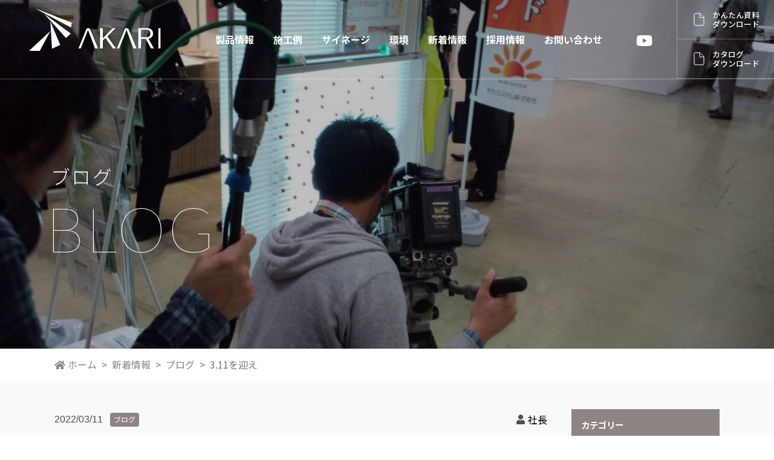

--- FILE ---
content_type: text/html; charset=UTF-8
request_url: https://www.akari-company.co.jp/archives/6314
body_size: 11209
content:

<!DOCTYPE html>
<html lang="ja">
<head>
  <!-- Global site tag (gtag.js) - Google Analytics -->
  <script async src="https://www.googletagmanager.com/gtag/js?id=G-F30C5469PV"></script>
  <script>
      window.dataLayer = window.dataLayer || [];
      function gtag(){dataLayer.push(arguments);}
      gtag('js', new Date());
  
      gtag('config', 'G-F30C5469PV');
  </script>
  
  <!-- Google Tag Manager -->
  <script>(function(w,d,s,l,i){w[l]=w[l]||[];w[l].push({'gtm.start':
  new Date().getTime(),event:'gtm.js'});var f=d.getElementsByTagName(s)[0],
  j=d.createElement(s),dl=l!='dataLayer'?'&l='+l:'';j.async=true;j.src=
  'https://www.googletagmanager.com/gtm.js?id='+i+dl;f.parentNode.insertBefore(j,f);
  })(window,document,'script','dataLayer','GTM-NDKWKZL');</script>
  <!-- End Google Tag Manager -->
  
  <!-- Google Tag Manager (noscript) -->
  <noscript><iframe src="https://www.googletagmanager.com/ns.html?id=GTM-NDKWKZL"
  height="0" width="0" style="display:none;visibility:hidden"></iframe></noscript>
  <!-- End Google Tag Manager (noscript) -->
  
  <meta charset="utf-8"/>
  <meta http-equiv="X-UA-Compatible" content="IE=edge,chrome=1"/>
  <meta name="viewport" content="width=device-width, initial-scale=1"/>
  <meta name="keywords" content="遮熱, ブラインド, 採光, 省エネ, 節電, 西日対策, 断熱, 暑さ対策, アカリナ, 窓, 暑い"/>
  <meta name="description" content="グッドデザイン賞受賞の採光ブラインド「アカリナ」をはじめ、採光カーテンやフィルムなど自然光を活用した製品の開発・製造・販売。アカリナは室内を明るくして照明の利用を削減。夏は涼しく冬は暖かな空間を提供し空調負荷を軽減。節電と環境保護に貢献します。"/>
  <meta name="author" content="LIBREL"/>
  <meta property="og:title" content="3.11を迎え｜採光ブラインド「アカリナ」｜自然光を活用して節電＆快適｜株式会社あかりカンパニー"/>
  <meta property="og:type" content="article"/>
  <meta property="og:url" content="https://www.akari-company.co.jp"/>
  <meta property="og:image" content="https://www.akari-company.co.jp/ogimage.png"/>
  <meta property="og:site_name" content="採光ブラインド「アカリナ」｜自然光を活用して節電＆快適｜株式会社あかりカンパニー"/>
  <meta property="og:description" content="グッドデザイン賞受賞の採光ブラインド「アカリナ」をはじめ、採光カーテンやフィルムなど自然光を活用した製品の開発・製造・販売。アカリナは室内を明るくして照明の利用を削減。夏は涼しく冬は暖かな空間を提供し空調負荷を軽減。節電と環境保護に貢献します。"/>
  <meta name="twitter:card" content="summary_large_image"/>
  <meta name="twitter:site" content="@librel_web"/>
  <meta name="twitter:creator" content="@librel_web"/>
  <meta name="twitter:title" content="3.11を迎え｜採光ブラインド「アカリナ」｜自然光を活用して節電＆快適｜株式会社あかりカンパニー"/>
  <meta name="twitter:image" content="https://www.akari-company.co.jp/ogimage.png"/>
  <title>3.11を迎え｜採光ブラインド「アカリナ」｜自然光を活用して節電＆快適｜株式会社あかりカンパニー</title>
  <link rel="stylesheet" href="https://www.akari-company.co.jp/wp-content/themes/librel/assets/librarys/WOW-master/css/libs/animate.css"/>
  <link rel="stylesheet" href="https://www.akari-company.co.jp/wp-content/themes/librel/assets/css/style.css?732021"/>  <meta name='robots' content='max-image-preview:large' />
<script type="text/javascript">
window._wpemojiSettings = {"baseUrl":"https:\/\/s.w.org\/images\/core\/emoji\/14.0.0\/72x72\/","ext":".png","svgUrl":"https:\/\/s.w.org\/images\/core\/emoji\/14.0.0\/svg\/","svgExt":".svg","source":{"concatemoji":"https:\/\/www.akari-company.co.jp\/wp-includes\/js\/wp-emoji-release.min.js?ver=6.1.9"}};
/*! This file is auto-generated */
!function(e,a,t){var n,r,o,i=a.createElement("canvas"),p=i.getContext&&i.getContext("2d");function s(e,t){var a=String.fromCharCode,e=(p.clearRect(0,0,i.width,i.height),p.fillText(a.apply(this,e),0,0),i.toDataURL());return p.clearRect(0,0,i.width,i.height),p.fillText(a.apply(this,t),0,0),e===i.toDataURL()}function c(e){var t=a.createElement("script");t.src=e,t.defer=t.type="text/javascript",a.getElementsByTagName("head")[0].appendChild(t)}for(o=Array("flag","emoji"),t.supports={everything:!0,everythingExceptFlag:!0},r=0;r<o.length;r++)t.supports[o[r]]=function(e){if(p&&p.fillText)switch(p.textBaseline="top",p.font="600 32px Arial",e){case"flag":return s([127987,65039,8205,9895,65039],[127987,65039,8203,9895,65039])?!1:!s([55356,56826,55356,56819],[55356,56826,8203,55356,56819])&&!s([55356,57332,56128,56423,56128,56418,56128,56421,56128,56430,56128,56423,56128,56447],[55356,57332,8203,56128,56423,8203,56128,56418,8203,56128,56421,8203,56128,56430,8203,56128,56423,8203,56128,56447]);case"emoji":return!s([129777,127995,8205,129778,127999],[129777,127995,8203,129778,127999])}return!1}(o[r]),t.supports.everything=t.supports.everything&&t.supports[o[r]],"flag"!==o[r]&&(t.supports.everythingExceptFlag=t.supports.everythingExceptFlag&&t.supports[o[r]]);t.supports.everythingExceptFlag=t.supports.everythingExceptFlag&&!t.supports.flag,t.DOMReady=!1,t.readyCallback=function(){t.DOMReady=!0},t.supports.everything||(n=function(){t.readyCallback()},a.addEventListener?(a.addEventListener("DOMContentLoaded",n,!1),e.addEventListener("load",n,!1)):(e.attachEvent("onload",n),a.attachEvent("onreadystatechange",function(){"complete"===a.readyState&&t.readyCallback()})),(e=t.source||{}).concatemoji?c(e.concatemoji):e.wpemoji&&e.twemoji&&(c(e.twemoji),c(e.wpemoji)))}(window,document,window._wpemojiSettings);
</script>
<style type="text/css">
img.wp-smiley,
img.emoji {
	display: inline !important;
	border: none !important;
	box-shadow: none !important;
	height: 1em !important;
	width: 1em !important;
	margin: 0 0.07em !important;
	vertical-align: -0.1em !important;
	background: none !important;
	padding: 0 !important;
}
</style>
	<link rel='stylesheet' id='wp-block-library-css' href='https://www.akari-company.co.jp/wp-content/plugins/gutenberg/build/block-library/style.css?ver=15.2.1' type='text/css' media='all' />
<link rel='stylesheet' id='classic-theme-styles-css' href='https://www.akari-company.co.jp/wp-includes/css/classic-themes.min.css?ver=1' type='text/css' media='all' />
<style id='global-styles-inline-css' type='text/css'>
body{--wp--preset--shadow--natural: 6px 6px 9px rgba(0, 0, 0, 0.2);--wp--preset--shadow--deep: 12px 12px 50px rgba(0, 0, 0, 0.4);--wp--preset--shadow--sharp: 6px 6px 0px rgba(0, 0, 0, 0.2);--wp--preset--shadow--outlined: 6px 6px 0px -3px rgba(255, 255, 255, 1), 6px 6px rgba(0, 0, 0, 1);--wp--preset--shadow--crisp: 6px 6px 0px rgba(0, 0, 0, 1);--wp--preset--color--black: #000000;--wp--preset--color--cyan-bluish-gray: #abb8c3;--wp--preset--color--white: #ffffff;--wp--preset--color--pale-pink: #f78da7;--wp--preset--color--vivid-red: #cf2e2e;--wp--preset--color--luminous-vivid-orange: #ff6900;--wp--preset--color--luminous-vivid-amber: #fcb900;--wp--preset--color--light-green-cyan: #7bdcb5;--wp--preset--color--vivid-green-cyan: #00d084;--wp--preset--color--pale-cyan-blue: #8ed1fc;--wp--preset--color--vivid-cyan-blue: #0693e3;--wp--preset--color--vivid-purple: #9b51e0;--wp--preset--gradient--vivid-cyan-blue-to-vivid-purple: linear-gradient(135deg,rgba(6,147,227,1) 0%,rgb(155,81,224) 100%);--wp--preset--gradient--light-green-cyan-to-vivid-green-cyan: linear-gradient(135deg,rgb(122,220,180) 0%,rgb(0,208,130) 100%);--wp--preset--gradient--luminous-vivid-amber-to-luminous-vivid-orange: linear-gradient(135deg,rgba(252,185,0,1) 0%,rgba(255,105,0,1) 100%);--wp--preset--gradient--luminous-vivid-orange-to-vivid-red: linear-gradient(135deg,rgba(255,105,0,1) 0%,rgb(207,46,46) 100%);--wp--preset--gradient--very-light-gray-to-cyan-bluish-gray: linear-gradient(135deg,rgb(238,238,238) 0%,rgb(169,184,195) 100%);--wp--preset--gradient--cool-to-warm-spectrum: linear-gradient(135deg,rgb(74,234,220) 0%,rgb(151,120,209) 20%,rgb(207,42,186) 40%,rgb(238,44,130) 60%,rgb(251,105,98) 80%,rgb(254,248,76) 100%);--wp--preset--gradient--blush-light-purple: linear-gradient(135deg,rgb(255,206,236) 0%,rgb(152,150,240) 100%);--wp--preset--gradient--blush-bordeaux: linear-gradient(135deg,rgb(254,205,165) 0%,rgb(254,45,45) 50%,rgb(107,0,62) 100%);--wp--preset--gradient--luminous-dusk: linear-gradient(135deg,rgb(255,203,112) 0%,rgb(199,81,192) 50%,rgb(65,88,208) 100%);--wp--preset--gradient--pale-ocean: linear-gradient(135deg,rgb(255,245,203) 0%,rgb(182,227,212) 50%,rgb(51,167,181) 100%);--wp--preset--gradient--electric-grass: linear-gradient(135deg,rgb(202,248,128) 0%,rgb(113,206,126) 100%);--wp--preset--gradient--midnight: linear-gradient(135deg,rgb(2,3,129) 0%,rgb(40,116,252) 100%);--wp--preset--duotone--dark-grayscale: url('#wp-duotone-dark-grayscale');--wp--preset--duotone--grayscale: url('#wp-duotone-grayscale');--wp--preset--duotone--purple-yellow: url('#wp-duotone-purple-yellow');--wp--preset--duotone--blue-red: url('#wp-duotone-blue-red');--wp--preset--duotone--midnight: url('#wp-duotone-midnight');--wp--preset--duotone--magenta-yellow: url('#wp-duotone-magenta-yellow');--wp--preset--duotone--purple-green: url('#wp-duotone-purple-green');--wp--preset--duotone--blue-orange: url('#wp-duotone-blue-orange');--wp--preset--font-size--small: 13px;--wp--preset--font-size--medium: 20px;--wp--preset--font-size--large: 36px;--wp--preset--font-size--x-large: 42px;--wp--preset--spacing--20: 0.44rem;--wp--preset--spacing--30: 0.67rem;--wp--preset--spacing--40: 1rem;--wp--preset--spacing--50: 1.5rem;--wp--preset--spacing--60: 2.25rem;--wp--preset--spacing--70: 3.38rem;--wp--preset--spacing--80: 5.06rem;}:where(.is-layout-flex){gap: 0.5em;}body .is-layout-flow > .alignleft{float: left;margin-inline-start: 0;margin-inline-end: 2em;}body .is-layout-flow > .alignright{float: right;margin-inline-start: 2em;margin-inline-end: 0;}body .is-layout-flow > .aligncenter{margin-left: auto !important;margin-right: auto !important;}body .is-layout-constrained > .alignleft{float: left;margin-inline-start: 0;margin-inline-end: 2em;}body .is-layout-constrained > .alignright{float: right;margin-inline-start: 2em;margin-inline-end: 0;}body .is-layout-constrained > .aligncenter{margin-left: auto !important;margin-right: auto !important;}body .is-layout-constrained > :where(:not(.alignleft):not(.alignright):not(.alignfull)){max-width: var(--wp--style--global--content-size);margin-left: auto !important;margin-right: auto !important;}body .is-layout-constrained > .alignwide{max-width: var(--wp--style--global--wide-size);}body .is-layout-flex{display: flex;}body .is-layout-flex{flex-wrap: wrap;align-items: center;}body .is-layout-flex > *{margin: 0;}:where(.wp-block-columns.is-layout-flex){gap: 2em;}.has-black-color{color: var(--wp--preset--color--black) !important;}.has-cyan-bluish-gray-color{color: var(--wp--preset--color--cyan-bluish-gray) !important;}.has-white-color{color: var(--wp--preset--color--white) !important;}.has-pale-pink-color{color: var(--wp--preset--color--pale-pink) !important;}.has-vivid-red-color{color: var(--wp--preset--color--vivid-red) !important;}.has-luminous-vivid-orange-color{color: var(--wp--preset--color--luminous-vivid-orange) !important;}.has-luminous-vivid-amber-color{color: var(--wp--preset--color--luminous-vivid-amber) !important;}.has-light-green-cyan-color{color: var(--wp--preset--color--light-green-cyan) !important;}.has-vivid-green-cyan-color{color: var(--wp--preset--color--vivid-green-cyan) !important;}.has-pale-cyan-blue-color{color: var(--wp--preset--color--pale-cyan-blue) !important;}.has-vivid-cyan-blue-color{color: var(--wp--preset--color--vivid-cyan-blue) !important;}.has-vivid-purple-color{color: var(--wp--preset--color--vivid-purple) !important;}.has-black-background-color{background-color: var(--wp--preset--color--black) !important;}.has-cyan-bluish-gray-background-color{background-color: var(--wp--preset--color--cyan-bluish-gray) !important;}.has-white-background-color{background-color: var(--wp--preset--color--white) !important;}.has-pale-pink-background-color{background-color: var(--wp--preset--color--pale-pink) !important;}.has-vivid-red-background-color{background-color: var(--wp--preset--color--vivid-red) !important;}.has-luminous-vivid-orange-background-color{background-color: var(--wp--preset--color--luminous-vivid-orange) !important;}.has-luminous-vivid-amber-background-color{background-color: var(--wp--preset--color--luminous-vivid-amber) !important;}.has-light-green-cyan-background-color{background-color: var(--wp--preset--color--light-green-cyan) !important;}.has-vivid-green-cyan-background-color{background-color: var(--wp--preset--color--vivid-green-cyan) !important;}.has-pale-cyan-blue-background-color{background-color: var(--wp--preset--color--pale-cyan-blue) !important;}.has-vivid-cyan-blue-background-color{background-color: var(--wp--preset--color--vivid-cyan-blue) !important;}.has-vivid-purple-background-color{background-color: var(--wp--preset--color--vivid-purple) !important;}.has-black-border-color{border-color: var(--wp--preset--color--black) !important;}.has-cyan-bluish-gray-border-color{border-color: var(--wp--preset--color--cyan-bluish-gray) !important;}.has-white-border-color{border-color: var(--wp--preset--color--white) !important;}.has-pale-pink-border-color{border-color: var(--wp--preset--color--pale-pink) !important;}.has-vivid-red-border-color{border-color: var(--wp--preset--color--vivid-red) !important;}.has-luminous-vivid-orange-border-color{border-color: var(--wp--preset--color--luminous-vivid-orange) !important;}.has-luminous-vivid-amber-border-color{border-color: var(--wp--preset--color--luminous-vivid-amber) !important;}.has-light-green-cyan-border-color{border-color: var(--wp--preset--color--light-green-cyan) !important;}.has-vivid-green-cyan-border-color{border-color: var(--wp--preset--color--vivid-green-cyan) !important;}.has-pale-cyan-blue-border-color{border-color: var(--wp--preset--color--pale-cyan-blue) !important;}.has-vivid-cyan-blue-border-color{border-color: var(--wp--preset--color--vivid-cyan-blue) !important;}.has-vivid-purple-border-color{border-color: var(--wp--preset--color--vivid-purple) !important;}.has-vivid-cyan-blue-to-vivid-purple-gradient-background{background: var(--wp--preset--gradient--vivid-cyan-blue-to-vivid-purple) !important;}.has-light-green-cyan-to-vivid-green-cyan-gradient-background{background: var(--wp--preset--gradient--light-green-cyan-to-vivid-green-cyan) !important;}.has-luminous-vivid-amber-to-luminous-vivid-orange-gradient-background{background: var(--wp--preset--gradient--luminous-vivid-amber-to-luminous-vivid-orange) !important;}.has-luminous-vivid-orange-to-vivid-red-gradient-background{background: var(--wp--preset--gradient--luminous-vivid-orange-to-vivid-red) !important;}.has-very-light-gray-to-cyan-bluish-gray-gradient-background{background: var(--wp--preset--gradient--very-light-gray-to-cyan-bluish-gray) !important;}.has-cool-to-warm-spectrum-gradient-background{background: var(--wp--preset--gradient--cool-to-warm-spectrum) !important;}.has-blush-light-purple-gradient-background{background: var(--wp--preset--gradient--blush-light-purple) !important;}.has-blush-bordeaux-gradient-background{background: var(--wp--preset--gradient--blush-bordeaux) !important;}.has-luminous-dusk-gradient-background{background: var(--wp--preset--gradient--luminous-dusk) !important;}.has-pale-ocean-gradient-background{background: var(--wp--preset--gradient--pale-ocean) !important;}.has-electric-grass-gradient-background{background: var(--wp--preset--gradient--electric-grass) !important;}.has-midnight-gradient-background{background: var(--wp--preset--gradient--midnight) !important;}.has-small-font-size{font-size: var(--wp--preset--font-size--small) !important;}.has-medium-font-size{font-size: var(--wp--preset--font-size--medium) !important;}.has-large-font-size{font-size: var(--wp--preset--font-size--large) !important;}.has-x-large-font-size{font-size: var(--wp--preset--font-size--x-large) !important;}
:where(.wp-block-columns.is-layout-flex){gap: 2em;}
.wp-block-pullquote{font-size: 1.5em;line-height: 1.6;}
.wp-block-navigation a:where(:not(.wp-element-button)){color: inherit;}
</style>
<link rel="https://api.w.org/" href="https://www.akari-company.co.jp/wp-json/" /><link rel="alternate" type="application/json" href="https://www.akari-company.co.jp/wp-json/wp/v2/posts/6314" /><link rel="EditURI" type="application/rsd+xml" title="RSD" href="https://www.akari-company.co.jp/xmlrpc.php?rsd" />
<link rel="wlwmanifest" type="application/wlwmanifest+xml" href="https://www.akari-company.co.jp/wp-includes/wlwmanifest.xml" />
<meta name="generator" content="WordPress 6.1.9" />
<link rel="canonical" href="https://www.akari-company.co.jp/archives/6314" />
<link rel='shortlink' href='https://www.akari-company.co.jp/?p=6314' />
<link rel="alternate" type="application/json+oembed" href="https://www.akari-company.co.jp/wp-json/oembed/1.0/embed?url=https%3A%2F%2Fwww.akari-company.co.jp%2Farchives%2F6314" />
<link rel="alternate" type="text/xml+oembed" href="https://www.akari-company.co.jp/wp-json/oembed/1.0/embed?url=https%3A%2F%2Fwww.akari-company.co.jp%2Farchives%2F6314&#038;format=xml" />
<link rel="icon" href="https://www.akari-company.co.jp/wp-content/uploads/2023/03/favicon-1-175x175.png" sizes="32x32" />
<link rel="icon" href="https://www.akari-company.co.jp/wp-content/uploads/2023/03/favicon-1-300x300.png" sizes="192x192" />
<link rel="apple-touch-icon" href="https://www.akari-company.co.jp/wp-content/uploads/2023/03/favicon-1-300x300.png" />
<meta name="msapplication-TileImage" content="https://www.akari-company.co.jp/wp-content/uploads/2023/03/favicon-1-300x300.png" />
  <script src="https://www.akari-company.co.jp/wp-content/themes/librel/assets/librarys/jquery-3.5.1.min.js"></script>
  <script src="https://www.akari-company.co.jp/wp-content/themes/librel/assets/librarys/popper.min.js" integrity="sha384-Q6E9RHvbIyZFJoft+2mJbHaEWldlvI9IOYy5n3zV9zzTtmI3UksdQRVvoxMfooAo" crossorigin="anonymous"></script>
  <script src="https://www.akari-company.co.jp/wp-content/themes/librel/assets/librarys/bootstrap/dist/js/bootstrap.min.js"></script>
  <script src="https://www.akari-company.co.jp/wp-content/themes/librel/assets/librarys/swiper/swiper-bundle.min.js"></script>
  <script src="https://www.akari-company.co.jp/wp-content/themes/librel/assets/librarys/colorbox/jquery.colorbox-min.js"></script>
  <script src="https://www.akari-company.co.jp/wp-content/themes/librel/assets/librarys/rellax.min.js"></script>
  <script src="https://www.akari-company.co.jp/wp-content/themes/librel/assets/librarys/WOW-master/dist/wow.min.js"></script>
  <script src="https://www.akari-company.co.jp/wp-content/themes/librel/assets/js/scripts.js" defer="defer"></script>
</head><body id="blog"><body id="blog">
<header class="navbar navbar-expand-lg navbar-light bg-light" id="header">
  <div class="container"><a class="navbar-brand" href="/"> <img class="white" src="https://www.akari-company.co.jp/wp-content/themes/librel/assets/images/logo-white.svg" alt="AKARI" loading="lazy"/><img class="color" src="https://www.akari-company.co.jp/wp-content/themes/librel/assets/images/logo-black.svg" alt="AKARI" loading="lazy"/></a>
    <button class="mobile-menu-button" type="button" data-toggle="collapse" data-target="#header-menu" aria-controls="header-menu" aria-expanded="false" aria-label="Toggle navigation"><span></span><span></span><span></span></button>
    <div class="collapse" id="header-menu"><nav class="header-menu-global"><div class="menu-gnavi-container"><ul id="menu-gnavi" class="menu"><li id="menu-item-1658" class="menu-item menu-item-type-post_type menu-item-object-page menu-item-has-children menu-item-1658"><a href="https://www.akari-company.co.jp/product">製品情報</a>
<ul class="sub-menu">
	<li id="menu-item-1662" class="menu-item menu-item-type-post_type menu-item-object-page menu-item-1662"><a href="https://www.akari-company.co.jp/product/akarina">アカリナの特長</a></li>
	<li id="menu-item-13878" class="title menu-item menu-item-type-custom menu-item-object-custom menu-item-has-children menu-item-13878"><a href="https://dammy">採光ブラインド アカリナシリーズ</a>
	<ul class="sub-menu">
		<li id="menu-item-1661" class="harf menu-item menu-item-type-post_type menu-item-object-page menu-item-1661"><a href="https://www.akari-company.co.jp/product/milky-eco-kinari">ミルキー70/ミルキー50</a></li>
		<li id="menu-item-13891" class="menu-item menu-item-type-custom menu-item-object-custom menu-item-13891"><a href="/product/milky-eco-kinari#eco35">eco35</a></li>
		<li id="menu-item-13893" class="menu-item menu-item-type-custom menu-item-object-custom menu-item-13893"><a href="/product/milky-eco-kinari#kinari">きなり</a></li>
		<li id="menu-item-1660" class="harf menu-item menu-item-type-post_type menu-item-object-page menu-item-1660"><a href="https://www.akari-company.co.jp/product/reflect">リフレクト</a></li>
		<li id="menu-item-1659" class="harf menu-item menu-item-type-post_type menu-item-object-page menu-item-1659"><a href="https://www.akari-company.co.jp/product/hybrid">ハイブリッド</a></li>
	</ul>
</li>
	<li id="menu-item-24417" class="title menu-item menu-item-type-custom menu-item-object-custom menu-item-has-children menu-item-24417"><a href="https://dammy">選ばれる理由</a>
	<ul class="sub-menu">
		<li id="menu-item-24418" class="menu-item menu-item-type-post_type menu-item-object-page menu-item-24418"><a href="https://www.akari-company.co.jp/product/darkroom">暗いから明るくしたい</a></li>
		<li id="menu-item-24419" class="menu-item menu-item-type-post_type menu-item-object-page menu-item-24419"><a href="https://www.akari-company.co.jp/product/hot">暑いから涼しくしたい</a></li>
	</ul>
</li>
	<li id="menu-item-13882" class="title menu-item menu-item-type-custom menu-item-object-custom menu-item-has-children menu-item-13882"><a href="https://dammy">高機能フィルム</a>
	<ul class="sub-menu">
		<li id="menu-item-1678" class="menu-item menu-item-type-post_type menu-item-object-page menu-item-1678"><a href="https://www.akari-company.co.jp/product/santrueno">サントレノ・サントレノS</a></li>
	</ul>
</li>
	<li id="menu-item-13884" class="title menu-item menu-item-type-custom menu-item-object-custom menu-item-has-children menu-item-13884"><a href="https://dammy">高機能壁紙</a>
	<ul class="sub-menu">
		<li id="menu-item-1679" class="menu-item menu-item-type-post_type menu-item-object-page menu-item-1679"><a href="https://www.akari-company.co.jp/product/sanpatie">サンパティエ</a></li>
	</ul>
</li>
</ul>
</li>
<li id="menu-item-1663" class="menu-item menu-item-type-post_type menu-item-object-page menu-item-has-children menu-item-1663"><a href="https://www.akari-company.co.jp/construction_example">施工例</a>
<ul class="sub-menu">
	<li id="menu-item-13849" class="menu-item menu-item-type-post_type menu-item-object-page menu-item-13849"><a href="https://www.akari-company.co.jp/construction_example/office">オフィス</a></li>
	<li id="menu-item-13850" class="menu-item menu-item-type-post_type menu-item-object-page menu-item-13850"><a href="https://www.akari-company.co.jp/construction_example/public-facility">公共施設</a></li>
	<li id="menu-item-13851" class="menu-item menu-item-type-post_type menu-item-object-page menu-item-13851"><a href="https://www.akari-company.co.jp/construction_example/educational-facility">文教施設</a></li>
	<li id="menu-item-13852" class="menu-item menu-item-type-post_type menu-item-object-page menu-item-13852"><a href="https://www.akari-company.co.jp/construction_example/financial-institution">金融機関</a></li>
	<li id="menu-item-13853" class="menu-item menu-item-type-post_type menu-item-object-page menu-item-13853"><a href="https://www.akari-company.co.jp/construction_example/medical-and-welfare-facilities">医療・福祉施設</a></li>
	<li id="menu-item-13854" class="menu-item menu-item-type-post_type menu-item-object-page menu-item-13854"><a href="https://www.akari-company.co.jp/construction_example/dental-clinic">歯科医院</a></li>
	<li id="menu-item-25853" class="menu-item menu-item-type-post_type menu-item-object-page menu-item-25853"><a href="https://www.akari-company.co.jp/construction_example/factory">工場</a></li>
	<li id="menu-item-29062" class="menu-item menu-item-type-post_type menu-item-object-page menu-item-29062"><a href="https://www.akari-company.co.jp/construction_example/commercial">商業施設</a></li>
	<li id="menu-item-29063" class="menu-item menu-item-type-post_type menu-item-object-page menu-item-29063"><a href="https://www.akari-company.co.jp/construction_example/other">その他</a></li>
	<li id="menu-item-14176" class="menu-item menu-item-type-post_type menu-item-object-page menu-item-14176"><a href="https://www.akari-company.co.jp/delivery">納入実績</a></li>
</ul>
</li>
<li id="menu-item-1672" class="menu-item menu-item-type-post_type menu-item-object-page menu-item-1672"><a href="https://www.akari-company.co.jp/signage">サイネージ</a></li>
<li id="menu-item-22669" class="menu-item menu-item-type-custom menu-item-object-custom menu-item-has-children menu-item-22669"><a>環境</a>
<ul class="sub-menu">
	<li id="menu-item-1670" class="menu-item menu-item-type-post_type menu-item-object-page menu-item-1670"><a href="https://www.akari-company.co.jp/sdgs">SDGs</a></li>
	<li id="menu-item-1671" class="menu-item menu-item-type-post_type menu-item-object-page menu-item-1671"><a href="https://www.akari-company.co.jp/zeb">ZEB</a></li>
</ul>
</li>
<li id="menu-item-1674" class="menu-item menu-item-type-post_type menu-item-object-page menu-item-has-children menu-item-1674"><a href="https://www.akari-company.co.jp/topics">新着情報</a>
<ul class="sub-menu">
	<li id="menu-item-16724" class="menu-item menu-item-type-custom menu-item-object-custom menu-item-16724"><a href="/topics?cat=interview">お客様インタビュー</a></li>
	<li id="menu-item-16616" class="menu-item menu-item-type-custom menu-item-object-custom menu-item-16616"><a href="/topics?cat=media">メディア掲載</a></li>
	<li id="menu-item-1673" class="menu-item menu-item-type-post_type menu-item-object-page menu-item-1673"><a href="https://www.akari-company.co.jp/news">お知らせ</a></li>
	<li id="menu-item-16615" class="menu-item menu-item-type-custom menu-item-object-custom menu-item-16615"><a href="/topics?cat=blog">ブログ</a></li>
</ul>
</li>
<li id="menu-item-21238" class="menu-item menu-item-type-post_type menu-item-object-page menu-item-21238"><a href="https://www.akari-company.co.jp/recruit">採用情報</a></li>
<li id="menu-item-22462" class="menu-item menu-item-type-post_type menu-item-object-page menu-item-22462"><a href="https://www.akari-company.co.jp/contact">お問い合わせ</a></li>
</ul></div></nav>      <ul class="navbar-nav header-menu-sns">
        <li class="nav-item"><a class="nav-link" href="https://www.youtube.com/channel/UC_i0tvzLdJLLMt7FeINnMCw" target="_blank"><i class="fab fa-youtube"></i></a></li>
      </ul>
      <div class="header-menu-cta"> <a class="download" href="https://www.akari-company.co.jp/wp-content/themes/librel/assets/pdf/akarina_catalog.pdf" target="_blank" onclick="gtag('event','かんたん資料ダウンロード')">かんたん資料<br/>ダウンロード</a><a class="download" href="https://premium.ipros.jp/akari-company/catalog/" target="_blank">カタログ<br/>ダウンロード</a></div>
      <ul class="navbar-nav header-menu-sns -is_mobile">
        <li class="nav-item __recruit"><a class="nav-link" href="https://www.akari-company.co.jp/recruit"><i class="fas fa-user"></i> 採用情報</a></li>
        <li class="nav-item"><a class="nav-link" href="https://www.youtube.com/channel/UC_i0tvzLdJLLMt7FeINnMCw" target="_blank"><i class="fab fa-youtube"></i> YouTube</a></li>
      </ul>
    </div>
  </div>
</header><main id="main"><section class="section c-page_title c-page_title--bgphoto" style="background-image:url(https://www.akari-company.co.jp/wp-content/uploads/2022/03/D8CEC498-BB9F-49CD-9D64-B9678E5E7A54-1000x750.jpeg)">
  <div class="container">
    <h1 class="c-page_title--title">ブログ<span class="c-page_title--subtitle">BLOG </span></h1>
  </div>
</section><section>
  <div class="container">
    <nav aria-label="breadcrumb">
      <ol class="breadcrumb mb-0">
        <li class="breadcrumb-item"><a href="https://www.akari-company.co.jp"> <i class="fas fa-home mr-1"></i>ホーム</a></li>
        <li class="breadcrumb-item"><a href="https://www.akari-company.co.jp/topics">新着情報</a></li>        <li class="breadcrumb-item"><a href="https://www.akari-company.co.jp/topics?cat=blog">ブログ</a></li>
        <li class="breadcrumb-item active" aria-current="page">3.11を迎え</li>
      </ol>
    </nav>
  </div>
</section>
<!-- section start-->
<section class="section bg-light pt-5">
  <div class="container">
    <div class="row">
      <div class="col-lg-9">
                
        <div class="c-wordpress">
          <div class="c-wordpress__header"> 
            <div class="c-wordpress__header__head">
              <div class="c-wordpress__header__head__datewrap">
                <div class="c-wordpress__header__head__date">2022/03/11</div>
                <div class="c-wordpress__header__head__category">
                                     <a href="https://www.akari-company.co.jp/topics?cat=blog" class="badge badge-primary">ブログ</a>                  
                </div>
              </div>
              <div class="c-wordpress__header__head__author">
                 <a href="https://www.akari-company.co.jp/topics?user=5">社長</a>
              </div>
            </div>
            <div class="c-wordpress__header__title">
              <h1 class="h2">3.11を迎え</h1>
            </div>
          </div>
          <div class="c-wordpress__content">
             <p>おはようございます&#x2757;&#xfe0f;</p>
<p>東日本大震災から、今日で11年・・<br />
時が経つのは早いです。<br />
11年前の5月、初めて東京ビッグサイトの展示会に出展致しました。<br />
もの凄い賑わいで、大手企業の社長さんがたくさん来場されてた事が印象深いです。<br />
普通は会えませんからね(^^)<br />
あの時はテレビが数社・・夕方の全国版ニュースでも弊社ブースが放映されました。<br />
新聞関係も10社ぐらいは取材を受けた記憶があります。<br />
出会いと別れを繰り返し、瀕死の会社は生き残りました。<br />
今採光と遮熱の分野では国内は元より、世界的に見ても数本の指に入ってると思います。<br />
現在、国の機関や通信・電力・自動車・ガス関連の大手企業の専用品を作る開発メーカーとして頑張っています。<br />
今日も未来会議がありますが、不可能を可能にする為には我々は手段を選びません。<br />
お客様の為に・・<br />
世の中の為に・・<br />
人の暮らしを自然の力を利用、活用し地球を壊さないようによくして行くと言う使命感で業務を推進しています。<br />
これから、まだまだ社員を増やし・・<br />
本社に隣接する形で、本社イノベーションセンターを新設したいと考えています。<br />
変化を楽しむ事って、とても大切ではないでしょうか？</p>
<p>地震で一万人以上の方が亡くなられました。<br />
この戦争で何万人と言う人が亡くなるかもしれません。<br />
当たり前が何一つ無い・・これが生きてるって事かもしれませんね。<br />
いつ何時、何が起こるか分かりません。<br />
ガソリン高騰は、これからが本番・・<br />
電気料金も、これからです。<br />
準備が大切だと思うので、省エネルギー化をドンドン進めます。<br />
3.15も間近に迫りました。<br />
採光の日から初める新しい暮らし・・<br />
応援したいと思います。</p>
<p>今週はたくさんのご依頼がありました。<br />
嬉しいです。<br />
皆様に喜んで頂ける様、いいものをお作りします。<br />
引き続き、よろしくお願い申し上げます。</p>
<p><img decoding="async" src="https://www.akari-company.co.jp/wp-content/uploads/2022/03/D8CEC498-BB9F-49CD-9D64-B9678E5E7A54-1000x750.jpeg" alt="" width="625" height="469" class="alignnone size-large wp-image-6315" /></p>
<div id="attachment_6316" style="width: 635px" class="wp-caption alignnone"><img aria-describedby="caption-attachment-6316" decoding="async" loading="lazy" src="https://www.akari-company.co.jp/wp-content/uploads/2022/03/67F7D0A0-34CF-45FB-BBDB-51848A81C528-1000x750.jpeg" alt="" width="625" height="469" class="size-large wp-image-6316" /><p id="caption-attachment-6316" class="wp-caption-text">CA3F1132</p></div>
</div>          <div class="c-wordpress__pager">
             <a class="c-wordpress__pager__prev" href="https://www.akari-company.co.jp/archives/6310">
              <div class="c-wordpress__pager__label"><i class="fas fa-angle-left pr-1"></i>前の記事 </div>
              <div class="c-wordpress__pager__box"> 
                <figure>
                   <img src="https://www.akari-company.co.jp/wp-content/themes/librel/assets/images/nophoto_thumb.svg" alt=""/>                </figure><span>世の中何が起こるか・・</span>
              </div></a>            <a class="c-wordpress__pager__next" href="https://www.akari-company.co.jp/archives/6317">
              <div class="c-wordpress__pager__label">次の記事<i class="fas fa-angle-right pl-1"></i></div>
              <div class="c-wordpress__pager__box"> 
                <figure>
                   <img src="https://www.akari-company.co.jp/wp-content/themes/librel/assets/images/nophoto_thumb.svg" alt=""/>                </figure><span>思いを伝える・・</span>
              </div></a>          </div>
          <div class="c-wordpress__recommend">
            <h3>関連記事</h3>
            <div class="row">
                             <div class="col-12 col-md-6 mb-2">
                <div class="c-card-simple">
                  <div class="c-card-simple-image"><a href="https://www.akari-company.co.jp/archives/18845">
                                            <div class="c-card-simple-thumbnail" style="background-image: url(https://www.akari-company.co.jp/wp-content/themes/librel/assets/images/nophoto.svg)">
                        <img src="https://www.akari-company.co.jp/wp-content/themes/librel/assets/images/transparent.svg" class="" loading="lazy">                      </div>
                      <div class="c-card-simple-body">
                        <div class="c-card-simple-info">
                          <p class="c-card-simple-date">2023.06.23</p>
                          <p class="c-card-simple-author">社長</p>
                        </div>
                        <h3 class="c-card-simple-title">父の日を</h3>
                      </div></a>
                    <div class="c-card-simple-image-category">
                                            <a href="https://www.akari-company.co.jp/topics?cat=blog" class="badge badge-primary">ブログ</a>                    </div>
                  </div>
                </div>
              </div>              <div class="col-12 col-md-6 mb-2">
                <div class="c-card-simple">
                  <div class="c-card-simple-image"><a href="https://www.akari-company.co.jp/archives/7745">
                                            <div class="c-card-simple-thumbnail" style="background-image: url(https://www.akari-company.co.jp/wp-content/themes/librel/assets/images/nophoto.svg)">
                        <img src="https://www.akari-company.co.jp/wp-content/themes/librel/assets/images/transparent.svg" class="" loading="lazy">                      </div>
                      <div class="c-card-simple-body">
                        <div class="c-card-simple-info">
                          <p class="c-card-simple-date">2022.12.11</p>
                          <p class="c-card-simple-author">社長</p>
                        </div>
                        <h3 class="c-card-simple-title">夢に向かって挑戦する</h3>
                      </div></a>
                    <div class="c-card-simple-image-category">
                                            <a href="https://www.akari-company.co.jp/topics?cat=blog" class="badge badge-primary">ブログ</a>                    </div>
                  </div>
                </div>
              </div>              <div class="col-12 col-md-6 mb-2">
                <div class="c-card-simple">
                  <div class="c-card-simple-image"><a href="https://www.akari-company.co.jp/archives/19001">
                                            <div class="c-card-simple-thumbnail" style="background-image: url(https://www.akari-company.co.jp/wp-content/themes/librel/assets/images/nophoto.svg)">
                        <img src="https://www.akari-company.co.jp/wp-content/themes/librel/assets/images/transparent.svg" class="" loading="lazy">                      </div>
                      <div class="c-card-simple-body">
                        <div class="c-card-simple-info">
                          <p class="c-card-simple-date">2023.07.11</p>
                          <p class="c-card-simple-author">社長</p>
                        </div>
                        <h3 class="c-card-simple-title">セミの声が</h3>
                      </div></a>
                    <div class="c-card-simple-image-category">
                                            <a href="https://www.akari-company.co.jp/topics?cat=blog" class="badge badge-primary">ブログ</a>                    </div>
                  </div>
                </div>
              </div>              <div class="col-12 col-md-6 mb-2">
                <div class="c-card-simple">
                  <div class="c-card-simple-image"><a href="https://www.akari-company.co.jp/archives/9176">
                                            <div class="c-card-simple-thumbnail" style="background-image: url(https://www.akari-company.co.jp/wp-content/themes/librel/assets/images/nophoto.svg)">
                        <img src="https://www.akari-company.co.jp/wp-content/themes/librel/assets/images/transparent.svg" class="" loading="lazy">                      </div>
                      <div class="c-card-simple-body">
                        <div class="c-card-simple-info">
                          <p class="c-card-simple-date">2020.07.01</p>
                          <p class="c-card-simple-author">社長</p>
                        </div>
                        <h3 class="c-card-simple-title">福井では、サバの丸焼き</h3>
                      </div></a>
                    <div class="c-card-simple-image-category">
                                            <a href="https://www.akari-company.co.jp/topics?cat=blog" class="badge badge-primary">ブログ</a>                    </div>
                  </div>
                </div>
              </div>              <div class="col-12 col-md-6 mb-2">
                <div class="c-card-simple">
                  <div class="c-card-simple-image"><a href="https://www.akari-company.co.jp/archives/20070">
                                            <div class="c-card-simple-thumbnail" style="background-image: url(https://www.akari-company.co.jp/wp-content/uploads/2023/12/IMG_0805-600x400.jpeg)">
                        <img src="https://www.akari-company.co.jp/wp-content/themes/librel/assets/images/transparent.svg" class="" loading="lazy">                      </div>
                      <div class="c-card-simple-body">
                        <div class="c-card-simple-info">
                          <p class="c-card-simple-date">2023.12.03</p>
                          <p class="c-card-simple-author">社長</p>
                        </div>
                        <h3 class="c-card-simple-title">健康と自由</h3>
                      </div></a>
                    <div class="c-card-simple-image-category">
                                            <a href="https://www.akari-company.co.jp/topics?cat=blog" class="badge badge-primary">ブログ</a>                    </div>
                  </div>
                </div>
              </div>              <div class="col-12 col-md-6 mb-2">
                <div class="c-card-simple">
                  <div class="c-card-simple-image"><a href="https://www.akari-company.co.jp/archives/6186">
                                            <div class="c-card-simple-thumbnail" style="background-image: url(https://www.akari-company.co.jp/wp-content/themes/librel/assets/images/nophoto.svg)">
                        <img src="https://www.akari-company.co.jp/wp-content/themes/librel/assets/images/transparent.svg" class="" loading="lazy">                      </div>
                      <div class="c-card-simple-body">
                        <div class="c-card-simple-info">
                          <p class="c-card-simple-date">2018.03.26</p>
                          <p class="c-card-simple-author">社長</p>
                        </div>
                        <h3 class="c-card-simple-title">仕事に誇りを持つ</h3>
                      </div></a>
                    <div class="c-card-simple-image-category">
                                            <a href="https://www.akari-company.co.jp/topics?cat=blog" class="badge badge-primary">ブログ</a>                    </div>
                  </div>
                </div>
              </div>              
            </div>
          </div>          
        </div>      </div>
      <div class="col-lg-3">
         
<aside> 
  <div class="c-sidemenu"> 
    <div class="c-sidemenu__title">カテゴリー</div>
    <div class="c-sidemenu__body">
      <div class="c-sidemenu__categories">
        <ul> 
          <li class="cat-item"> <a href="https://www.akari-company.co.jp/topics">全て</a></li>          <li class="cat-item"><a href="https://www.akari-company.co.jp/topics?cat=media">メディア掲載</a></li>                    <li class="cat-item"><a href="https://www.akari-company.co.jp/topics?cat=interview">お客様インタビュー</a></li>                    <li class="cat-item"><a href="https://www.akari-company.co.jp/topics?cat=blog">ブログ</a></li>                  </ul>
      </div>
    </div>
  </div>
  <div class="c-sidemenu">
    <div class="c-sidemenu__title">アーカイブ</div>
    <div class="c-sidemenu__body">
      <div class="c-sidemenu__archives">
        <select onChange="location.href=value;">
<option value="https://www.akari-company.co.jp/topics">全て</option>https://www.akari-company.co.jp<option value="/topics?y=2026&mo=1">2026年1月</option>https://www.akari-company.co.jp<option value="/topics?y=2025&mo=12">2025年12月</option>https://www.akari-company.co.jp<option value="/topics?y=2025&mo=11">2025年11月</option>https://www.akari-company.co.jp<option value="/topics?y=2025&mo=10">2025年10月</option>https://www.akari-company.co.jp<option value="/topics?y=2025&mo=9">2025年9月</option>https://www.akari-company.co.jp<option value="/topics?y=2025&mo=8">2025年8月</option>https://www.akari-company.co.jp<option value="/topics?y=2025&mo=7">2025年7月</option>https://www.akari-company.co.jp<option value="/topics?y=2025&mo=6">2025年6月</option>https://www.akari-company.co.jp<option value="/topics?y=2025&mo=5">2025年5月</option>https://www.akari-company.co.jp<option value="/topics?y=2025&mo=4">2025年4月</option>https://www.akari-company.co.jp<option value="/topics?y=2025&mo=3">2025年3月</option>https://www.akari-company.co.jp<option value="/topics?y=2025&mo=2">2025年2月</option>https://www.akari-company.co.jp<option value="/topics?y=2025&mo=1">2025年1月</option>https://www.akari-company.co.jp<option value="/topics?y=2024&mo=12">2024年12月</option>https://www.akari-company.co.jp<option value="/topics?y=2024&mo=11">2024年11月</option>https://www.akari-company.co.jp<option value="/topics?y=2024&mo=10">2024年10月</option>https://www.akari-company.co.jp<option value="/topics?y=2024&mo=9">2024年9月</option>https://www.akari-company.co.jp<option value="/topics?y=2024&mo=8">2024年8月</option>https://www.akari-company.co.jp<option value="/topics?y=2024&mo=7">2024年7月</option>https://www.akari-company.co.jp<option value="/topics?y=2024&mo=6">2024年6月</option>https://www.akari-company.co.jp<option value="/topics?y=2024&mo=5">2024年5月</option>https://www.akari-company.co.jp<option value="/topics?y=2024&mo=4">2024年4月</option>https://www.akari-company.co.jp<option value="/topics?y=2024&mo=3">2024年3月</option>https://www.akari-company.co.jp<option value="/topics?y=2024&mo=2">2024年2月</option>https://www.akari-company.co.jp<option value="/topics?y=2024&mo=1">2024年1月</option>https://www.akari-company.co.jp<option value="/topics?y=2023&mo=12">2023年12月</option>https://www.akari-company.co.jp<option value="/topics?y=2023&mo=11">2023年11月</option>https://www.akari-company.co.jp<option value="/topics?y=2023&mo=10">2023年10月</option>https://www.akari-company.co.jp<option value="/topics?y=2023&mo=9">2023年9月</option>https://www.akari-company.co.jp<option value="/topics?y=2023&mo=8">2023年8月</option>https://www.akari-company.co.jp<option value="/topics?y=2023&mo=7">2023年7月</option>https://www.akari-company.co.jp<option value="/topics?y=2023&mo=6">2023年6月</option>https://www.akari-company.co.jp<option value="/topics?y=2023&mo=5">2023年5月</option>https://www.akari-company.co.jp<option value="/topics?y=2023&mo=4">2023年4月</option>https://www.akari-company.co.jp<option value="/topics?y=2023&mo=3">2023年3月</option>https://www.akari-company.co.jp<option value="/topics?y=2023&mo=2">2023年2月</option>https://www.akari-company.co.jp<option value="/topics?y=2023&mo=1">2023年1月</option>https://www.akari-company.co.jp<option value="/topics?y=2022&mo=12">2022年12月</option>https://www.akari-company.co.jp<option value="/topics?y=2022&mo=11">2022年11月</option>https://www.akari-company.co.jp<option value="/topics?y=2022&mo=10">2022年10月</option>https://www.akari-company.co.jp<option value="/topics?y=2022&mo=9">2022年9月</option>https://www.akari-company.co.jp<option value="/topics?y=2022&mo=8">2022年8月</option>https://www.akari-company.co.jp<option value="/topics?y=2022&mo=7">2022年7月</option>https://www.akari-company.co.jp<option value="/topics?y=2022&mo=6">2022年6月</option>https://www.akari-company.co.jp<option value="/topics?y=2022&mo=5">2022年5月</option>https://www.akari-company.co.jp<option value="/topics?y=2022&mo=4">2022年4月</option>https://www.akari-company.co.jp<option value="/topics?y=2022&mo=3">2022年3月</option>https://www.akari-company.co.jp<option value="/topics?y=2022&mo=2">2022年2月</option>https://www.akari-company.co.jp<option value="/topics?y=2022&mo=1">2022年1月</option>https://www.akari-company.co.jp<option value="/topics?y=2021&mo=12">2021年12月</option>https://www.akari-company.co.jp<option value="/topics?y=2021&mo=11">2021年11月</option>https://www.akari-company.co.jp<option value="/topics?y=2021&mo=10">2021年10月</option>https://www.akari-company.co.jp<option value="/topics?y=2021&mo=9">2021年9月</option>https://www.akari-company.co.jp<option value="/topics?y=2021&mo=8">2021年8月</option>https://www.akari-company.co.jp<option value="/topics?y=2021&mo=7">2021年7月</option>https://www.akari-company.co.jp<option value="/topics?y=2021&mo=6">2021年6月</option>https://www.akari-company.co.jp<option value="/topics?y=2021&mo=5">2021年5月</option>https://www.akari-company.co.jp<option value="/topics?y=2021&mo=4">2021年4月</option>https://www.akari-company.co.jp<option value="/topics?y=2021&mo=3">2021年3月</option>https://www.akari-company.co.jp<option value="/topics?y=2021&mo=2">2021年2月</option>https://www.akari-company.co.jp<option value="/topics?y=2021&mo=1">2021年1月</option>https://www.akari-company.co.jp<option value="/topics?y=2020&mo=12">2020年12月</option>https://www.akari-company.co.jp<option value="/topics?y=2020&mo=11">2020年11月</option>https://www.akari-company.co.jp<option value="/topics?y=2020&mo=10">2020年10月</option>https://www.akari-company.co.jp<option value="/topics?y=2020&mo=9">2020年9月</option>https://www.akari-company.co.jp<option value="/topics?y=2020&mo=8">2020年8月</option>https://www.akari-company.co.jp<option value="/topics?y=2020&mo=7">2020年7月</option>https://www.akari-company.co.jp<option value="/topics?y=2020&mo=6">2020年6月</option>https://www.akari-company.co.jp<option value="/topics?y=2020&mo=5">2020年5月</option>https://www.akari-company.co.jp<option value="/topics?y=2020&mo=4">2020年4月</option>https://www.akari-company.co.jp<option value="/topics?y=2020&mo=3">2020年3月</option>https://www.akari-company.co.jp<option value="/topics?y=2020&mo=2">2020年2月</option>https://www.akari-company.co.jp<option value="/topics?y=2020&mo=1">2020年1月</option>https://www.akari-company.co.jp<option value="/topics?y=2019&mo=12">2019年12月</option>https://www.akari-company.co.jp<option value="/topics?y=2019&mo=11">2019年11月</option>https://www.akari-company.co.jp<option value="/topics?y=2019&mo=10">2019年10月</option>https://www.akari-company.co.jp<option value="/topics?y=2019&mo=9">2019年9月</option>https://www.akari-company.co.jp<option value="/topics?y=2019&mo=8">2019年8月</option>https://www.akari-company.co.jp<option value="/topics?y=2019&mo=7">2019年7月</option>https://www.akari-company.co.jp<option value="/topics?y=2019&mo=6">2019年6月</option>https://www.akari-company.co.jp<option value="/topics?y=2019&mo=5">2019年5月</option>https://www.akari-company.co.jp<option value="/topics?y=2019&mo=4">2019年4月</option>https://www.akari-company.co.jp<option value="/topics?y=2019&mo=3">2019年3月</option>https://www.akari-company.co.jp<option value="/topics?y=2019&mo=2">2019年2月</option>https://www.akari-company.co.jp<option value="/topics?y=2019&mo=1">2019年1月</option>https://www.akari-company.co.jp<option value="/topics?y=2018&mo=12">2018年12月</option>https://www.akari-company.co.jp<option value="/topics?y=2018&mo=11">2018年11月</option>https://www.akari-company.co.jp<option value="/topics?y=2018&mo=10">2018年10月</option>https://www.akari-company.co.jp<option value="/topics?y=2018&mo=9">2018年9月</option>https://www.akari-company.co.jp<option value="/topics?y=2018&mo=8">2018年8月</option>https://www.akari-company.co.jp<option value="/topics?y=2018&mo=7">2018年7月</option>https://www.akari-company.co.jp<option value="/topics?y=2018&mo=6">2018年6月</option>https://www.akari-company.co.jp<option value="/topics?y=2018&mo=5">2018年5月</option>https://www.akari-company.co.jp<option value="/topics?y=2018&mo=4">2018年4月</option>https://www.akari-company.co.jp<option value="/topics?y=2018&mo=3">2018年3月</option>https://www.akari-company.co.jp<option value="/topics?y=2018&mo=2">2018年2月</option>https://www.akari-company.co.jp<option value="/topics?y=2018&mo=1">2018年1月</option>https://www.akari-company.co.jp<option value="/topics?y=2017&mo=12">2017年12月</option>https://www.akari-company.co.jp<option value="/topics?y=2017&mo=11">2017年11月</option></select>
      </div>
    </div>
  </div>
  <div class="c-sidemenu">
    <div class="c-sidemenu__title">投稿者</div>
    <div class="c-sidemenu__body">
      <div class="c-sidemenu__categories">
        <ul> 
          <li class="cat-item"> <a href="https://www.akari-company.co.jp/topics">全て</a></li>          <li class="cat-item"><a href="https://www.akari-company.co.jp/topics?user=5">社長</a></li>          <li class="cat-item"><a href="https://www.akari-company.co.jp/topics?user=6">スタッフ</a></li>        </ul>
      </div>
    </div>
  </div>
</aside></div>
    </div>
  </div>
</section>
<!-- section end--></main> 
<footer class="footer" id="footer">
  <div class="footer__catalog"> 
    <div class="container"><a href="https://www.akari-company.co.jp/wp-content/themes/librel/assets/pdf/akarina_catalog_20250515.pdf" target="_blank" onclick="gtag('event','かんたん資料ダウンロード')"><img src="https://www.akari-company.co.jp/wp-content/themes/librel/assets/images/catalog-download.svg?update2024-07-04" alt="AKARINAについてPDFでA4サイズ3ページにまとめました" loading="lazy"/></a></div>
  </div>
  <div class="container">
    <div class="footer__link"> <a class="footer__link__block" href="https://www.akari-company.co.jp/showroom">
        <div class="icon"> <img src="https://www.akari-company.co.jp/wp-content/themes/librel/assets/images/footer-icon-showroom.svg" alt="ショールーム" loading="lazy"/></div>
        <div class="name">ショールーム</div></a><a class="footer__link__block" href="https://www.akari-company.co.jp/support">
        <div class="icon"> <img src="https://www.akari-company.co.jp/wp-content/themes/librel/assets/images/footer-icon-support.svg" alt="サポート" loading="lazy"/></div>
        <div class="name">サポート</div></a><a class="footer__link__block" href="https://www.akari-company.co.jp/contact">
        <div class="icon"> <img src="https://www.akari-company.co.jp/wp-content/themes/librel/assets/images/footer-icon-mail.svg" alt="お問い合わせ" loading="lazy"/></div>
        <div class="name">お問い合わせ</div></a><a class="footer__link__block" href="https://premium.ipros.jp/akari-company/catalog/" target="_blank">
        <div class="icon"> <img src="https://www.akari-company.co.jp/wp-content/themes/librel/assets/images/footer-icon-file.svg" alt="カタログダウンロード" loading="lazy"/></div>
        <div class="name">カタログダウンロード</div></a></div>
    <div class="footer__body">  
      <div class="footer__info"> 
        <div class="footer__info__logo"> <a href="https://www.akari-company.co.jp"> <span class="logo"> <img src="https://www.akari-company.co.jp/wp-content/themes/librel/assets/images/logo-white.svg" alt="AKARI" loading="lazy"/></span><span class="name">株式会社あかりカンパニー </span></a></div>
        <div class="footer__info__address">〒703-8236 岡山県岡山市中区国富3-9-4<br/><span class="mr-3">TEL.086-272-6432</span><span>FAX.086-273-1401</span></div>
        <div class="footer__info__link"> 
          <div><a href="https://www.g-mark.org/award/describe/41202" target="_blank"> <img src="https://www.akari-company.co.jp/wp-content/themes/librel/assets/images/icon-gd-wh.svg" alt="" loading="lazy"/></a></div>
          <div><a href="https://www.facebook.com/315akari/" target="_blank"> <img src="https://www.akari-company.co.jp/wp-content/themes/librel/assets/images/icon-fb-wh.svg" alt="" loading="lazy"/></a></div>
          <div><a href="https://www.youtube.com/channel/UC_i0tvzLdJLLMt7FeINnMCw" target="_blank"> <img src="https://www.akari-company.co.jp/wp-content/themes/librel/assets/images/icon-yt-wh.svg" alt="" loading="lazy"/></a></div>
        </div>
      </div>
      <div class="footer__nav">
        <div class="footer__nav__blocks">
          <div>
            <h2>採光ブラインド アカリナC</h2>
            <ul class="footer__list">
              <li><a href="https://www.akari-company.co.jp/product/milky-eco-kinari">ミルキー70 </a></li>
              <li><a href="https://www.akari-company.co.jp/product/milky-eco-kinari">ミルキー50 </a></li>
              <li><a href="https://www.akari-company.co.jp/product/milky-eco-kinari#eco35">eco35 </a></li>
              <li><a href="https://www.akari-company.co.jp/product/reflect">リフレクト </a></li>
              <li><a href="https://www.akari-company.co.jp/product/milky-eco-kinari#kinari">きなり </a></li>
              <li><a href="https://www.akari-company.co.jp/product/hybrid">ハイブリッド </a></li>
            </ul>
          </div>
          <div> 
            <h2>採光フィルム</h2>
            <ul class="footer__list">
              <li><a href="https://www.akari-company.co.jp/product/santrueno">サントレノ・サントレノS</a></li>
            </ul>
            <h2>高機能壁紙</h2>
            <ul class="footer__list">
              <li><a href="https://www.akari-company.co.jp/product/sanpatie">サンパティエ</a></li>
            </ul>
          </div>
          <div>
            <ul class="footer__list">
              <li><a href="https://www.akari-company.co.jp/product">製品一覧</a></li>
              <li><a href="https://www.akari-company.co.jp/signage">サイネージ</a></li>
              <li><a href="https://www.akari-company.co.jp/zeb">ZEB</a></li>
              <li><a href="https://www.akari-company.co.jp/sdgs">SDGs</a></li>
              <li><a href="https://www.akari-company.co.jp/support">サポート </a></li>
              <li><a href="https://www.akari-company.co.jp/contact">お問い合わせ</a></li>
              <li><a href="https://www.akari-company.co.jp/recruit">採用情報</a></li>
            </ul>
          </div>
          <div> 
            <ul class="footer__list">
              <li><a href="https://www.akari-company.co.jp/company">会社概要</a></li>
              <li><a href="https://www.akari-company.co.jp/showroom">アカリナショールーム</a></li>
              <li><a href="https://www.akari-company.co.jp/qa">よくあるご質問</a></li>
              <li><a href="https://www.akari-company.co.jp/topics?cat=media">メディア掲載</a></li>
              <li><a href="https://www.akari-company.co.jp/topics?cat=interview">お客様インタビュー</a></li>
              <li><a href="https://www.akari-company.co.jp/topics?cat=blog">ブログ</a></li>
              <li><a href="https://www.akari-company.co.jp/news">お知らせ</a></li>
              <li><a href="https://www.akari-company.co.jp/policy">個人情報保護方針</a></li>
            </ul>
          </div>
        </div>
      </div>
    </div>
  </div>
  <div class="footer__copyright">
    <div class="container">Copyright© 2022 Akari company co.,ltd. All Right Reserved.</div>
  </div><a class="btn_page-top" href="#"> <i class="fas fa-angle-up"></i></a>
</footer></body></html><!-- WP Fastest Cache file was created in 0.50623393058777 seconds, on 14-01-26 18:21:52 --><!-- need to refresh to see cached version -->

--- FILE ---
content_type: application/javascript
request_url: https://www.akari-company.co.jp/wp-content/themes/librel/assets/js/scripts.js
body_size: 588
content:
// WOW
new WOW().init();

// rellax.js
var rellax = new Rellax('.rellax');

// スクロール検知でヘッダーへClass付与
$(function(){
	header_scroll_func();
	$(document).scroll(function(){
		header_scroll_func();
	});
});

var header_scroll_func = function(){
	if($(document).scrollTop()>0){
		$('body').addClass('-is-scroll');
	}else{
		$('body').removeClass('-is-scroll');
	}
}

// URLからget取得
const queryString = window.location.search;
const urlParams = new URLSearchParams(queryString);
// const parm = urlParams.get('parm')
// console.log(parm);

// アンカースクロール
///////////////////////////////
$(function () {
	$(document).on("click","[href^='#']" + "[href!='#']" ,scroll_func);
	$(document).on("click",".btn_page-top",function(){scroll_func("top");});
});

$(window).on('load', function(){
	const anc = urlParams.get('anc');
	if(anc){
		var pram = "#"+anc;
		$('html,body').animate({ scrollTop: $(pram).offset().top - 60 }, '','');
	}
});

var scroll_func = function (top) {
	if(top=="top"){
		$('html,body').animate({ scrollTop: 0 }, '','swing');
	}else{
		$('html,body').animate({ scrollTop: $($(this).attr("href")).offset().top - 60 }, '','swing');
	}
	return false;
}

// header-menu
//////////////////////////////
$(function(){
	$('#header-menu a[role!="button"]').click(function(){
		var href = $(this).attr('href');
		if( href.startsWith('#') ){
			$('.mobile-menu-button[aria-expanded="true"]').click();
		}
	});
});


--- FILE ---
content_type: image/svg+xml
request_url: https://www.akari-company.co.jp/wp-content/themes/librel/assets/images/nophoto.svg
body_size: 1422
content:
<?xml version="1.0" encoding="UTF-8"?><svg id="_レイヤー_2" xmlns="http://www.w3.org/2000/svg" viewBox="0 0 600 400"><defs><style>.cls-1{fill:#ededed;}.cls-2{fill:#d6d699;}.cls-3{fill:#dfde9f;}.cls-4{fill:#3e3a39;}</style></defs><g id="_レイヤー_1-2"><rect id="_長方形_1" class="cls-1" width="600" height="400"/><g><g><g><g><polygon class="cls-4" points="189.43 208.31 175.1 246.62 171.6 246.62 187.65 203.58 191.15 203.58 207.2 246.62 203.69 246.62 189.43 208.31"/><polygon class="cls-4" points="268.75 208.31 254.42 246.62 250.92 246.62 266.96 203.58 270.47 203.58 286.52 246.62 283.01 246.62 268.75 208.31"/><polygon class="cls-4" points="410.63 208.31 396.31 246.62 392.8 246.62 408.85 203.58 412.35 203.58 428.4 246.62 424.9 246.62 410.63 208.31"/><path class="cls-4" d="m239.54,246.62l-20.23-21.03v21.03h-3.32v-43.04h3.32v20.66l18.69-20.66h4.37l-19.18,21.27,20.97,21.76h-4.61Z"/><path class="cls-4" d="m320.72,246.62l-11.25-18.14c-.8.06-1.66.12-2.52.12h-8.73v18.01h-3.26v-43.04h11.99c9.41,0,15.06,4.61,15.06,12.54,0,6.03-3.32,10.15-9.1,11.74l11.62,18.75h-3.81Zm-13.77-21.27c7.56,0,11.8-3.14,11.8-9.22s-4.24-9.22-11.8-9.22h-8.73v18.45h8.73Z"/><path class="cls-4" d="m338.04,203.58v43.04h-3.32v-43.04h3.32Z"/><path class="cls-4" d="m384.01,203.58v43.04h-3.26l-26.19-37.44v37.44h-3.26v-43.04h3.26l26.19,37.44v-37.44h3.26Z"/><polygon class="cls-4" points="174.66 219.5 189.7 236.21 193.02 233.12 174.66 219.5"/></g><g><path class="cls-2" d="m274.7,126.5l11.55,7.83,1.45,17.84h23.11s-3.44-13.49-9.05-25.67h-27.06Z"/><path class="cls-2" d="m307.91,126.5h20.88v25.67h-13.88s-2.26-13.6-7-25.67Z"/><path class="cls-2" d="m283.68,139.82h-14.77l11.58,7.91,1.34,17.93h31.76s-.62-4.84-2.05-10.43h-26.5l-1.35-15.4Z"/><path class="cls-2" d="m316.6,165.66h12.19v-10.42s-13.27,0-13.27,0c0,0,.84,5.21,1.08,10.42Z"/><path class="cls-2" d="m278.01,155.24h-13.16l11.46,7.91,1.45,18h36.87s.21-6.67-.68-12.62l-34.9.06-1.05-13.35Z"/><path class="cls-2" d="m316.46,181.15h12.33v-12.61h-12.1s.53,4.72-.23,12.61Z"/></g></g><g><g><polygon class="cls-4" points="189.43 208.31 175.1 246.62 171.6 246.62 187.65 203.58 191.15 203.58 207.2 246.62 203.69 246.62 189.43 208.31"/><polygon class="cls-4" points="268.75 208.31 254.42 246.62 250.92 246.62 266.96 203.58 270.47 203.58 286.52 246.62 283.01 246.62 268.75 208.31"/><polygon class="cls-4" points="410.63 208.31 396.31 246.62 392.8 246.62 408.85 203.58 412.35 203.58 428.4 246.62 424.9 246.62 410.63 208.31"/><path class="cls-4" d="m239.54,246.62l-20.23-21.03v21.03h-3.32v-43.04h3.32v20.66l18.69-20.66h4.37l-19.18,21.27,20.97,21.76h-4.61Z"/><path class="cls-4" d="m320.72,246.62l-11.25-18.14c-.8.06-1.66.12-2.52.12h-8.73v18.01h-3.26v-43.04h11.99c9.41,0,15.06,4.61,15.06,12.54,0,6.03-3.32,10.15-9.1,11.74l11.62,18.75h-3.81Zm-13.77-21.27c7.56,0,11.8-3.14,11.8-9.22s-4.24-9.22-11.8-9.22h-8.73v18.45h8.73Z"/><path class="cls-4" d="m338.04,203.58v43.04h-3.32v-43.04h3.32Z"/><path class="cls-4" d="m384.01,203.58v43.04h-3.26l-26.19-37.44v37.44h-3.26v-43.04h3.26l26.19,37.44v-37.44h3.26Z"/><polygon class="cls-4" points="174.66 219.5 189.7 236.21 193.02 233.12 174.66 219.5"/></g><g><path class="cls-3" d="m274.7,126.5l11.55,7.83,1.45,17.84h23.11s-3.44-13.49-9.05-25.67h-27.06Z"/><path class="cls-3" d="m307.91,126.5h20.88v25.67h-13.88s-2.26-13.6-7-25.67Z"/><path class="cls-3" d="m283.68,139.82h-14.77l11.58,7.91,1.34,17.93h31.76s-.62-4.84-2.05-10.43h-26.5l-1.35-15.4Z"/><path class="cls-3" d="m316.6,165.66h12.19v-10.42s-13.27,0-13.27,0c0,0,.84,5.21,1.08,10.42Z"/><path class="cls-3" d="m278.01,155.24h-13.16l11.46,7.91,1.45,18h36.87s.21-6.67-.68-12.62l-34.9.06-1.05-13.35Z"/><path class="cls-3" d="m316.46,181.15h12.33v-12.61h-12.1s.53,4.72-.23,12.61Z"/></g></g></g><g><path class="cls-4" d="m235.54,269.3l1.95,1.05c-1.15,1.88-3.15,3.15-5.63,3.15-3.83,0-6.66-3-6.66-6.66s2.83-6.66,6.66-6.66c2.48,0,4.48,1.28,5.63,3.13l-1.95,1.08c-.75-1.25-2.08-2.05-3.68-2.05-2.5,0-4.33,1.9-4.33,4.51s1.83,4.48,4.33,4.48c1.6,0,2.93-.78,3.68-2.03Z"/><path class="cls-4" d="m259.44,266.84c0,3.65-2.83,6.66-6.66,6.66s-6.66-3-6.66-6.66,2.83-6.66,6.66-6.66,6.66,3,6.66,6.66Zm-2.33,0c0-2.6-1.83-4.51-4.33-4.51s-4.31,1.9-4.31,4.51,1.8,4.48,4.31,4.48,4.33-1.9,4.33-4.48Z"/><path class="cls-4" d="m280.51,265.24v7.93h-2.28v-7.28c0-1.78-.75-3.55-3.13-3.55s-3.38,2.08-3.38,3.55v7.28h-2.28v-12.69h2.28v1.78c.75-1.13,2-2.08,3.93-2.08,2.85,0,4.86,2.38,4.86,5.05Z"/><path class="cls-4" d="m294.4,262.66v5.56c0,1.8.03,3,2,3,.38,0,.65-.02.93-.05v2c-.33.07-.73.12-1.23.12-2.75,0-3.98-1.48-3.98-4.25v-6.38h-1.98v-2.18h1.98v-2.65h2.28v2.65h2.93v2.18h-2.93Z"/><path class="cls-4" d="m314.22,260.19v2.58c-3.75-.45-4.23,2.4-4.23,4.73v5.68h-2.28v-12.69h2.28v2.2c.85-1.7,2.6-2.5,4.23-2.5Z"/><path class="cls-4" d="m333.91,265.52v7.66h-2.28v-1.75c-.58.98-2.15,2.08-4.16,2.08-2.4,0-4.51-1.45-4.51-3.73,0-3.98,4.83-4.08,6.61-4.08h2.05c0-1.93-.4-3.43-3.03-3.43-1.33,0-2.73.68-3.28,1.13l-1.6-1.23c1.4-1.28,3.33-1.98,5.33-1.98,3.65,0,4.86,2.3,4.86,5.33Zm-2.28,1.95h-.88c-2.35,0-5.43-.03-5.43,2.2,0,.98.63,1.98,2.65,1.98,2.18,0,3.5-1.53,3.65-2.1v-2.08Z"/><path class="cls-4" d="m354.26,269.3l1.95,1.05c-1.15,1.88-3.15,3.15-5.63,3.15-3.83,0-6.66-3-6.66-6.66s2.83-6.66,6.66-6.66c2.48,0,4.48,1.28,5.63,3.13l-1.95,1.08c-.75-1.25-2.08-2.05-3.68-2.05-2.5,0-4.33,1.9-4.33,4.51s1.83,4.48,4.33,4.48c1.6,0,2.93-.78,3.68-2.03Z"/><path class="cls-4" d="m369.22,262.66v5.56c0,1.8.03,3,2,3,.38,0,.65-.02.93-.05v2c-.33.07-.73.12-1.23.12-2.75,0-3.98-1.48-3.98-4.25v-6.38h-1.98v-2.18h1.98v-2.65h2.28v2.65h2.93v2.18h-2.93Z"/></g></g></g></svg>

--- FILE ---
content_type: image/svg+xml
request_url: https://www.akari-company.co.jp/wp-content/themes/librel/assets/images/logo-white.svg
body_size: 671
content:
<?xml version="1.0" encoding="utf-8"?>
<!-- Generator: Adobe Illustrator 28.1.0, SVG Export Plug-In . SVG Version: 6.00 Build 0)  -->
<svg version="1.1" id="_レイヤー_2" xmlns="http://www.w3.org/2000/svg" xmlns:xlink="http://www.w3.org/1999/xlink" x="0px"
	 y="0px" viewBox="0 0 396.2 127" style="enable-background:new 0 0 396.2 127;" xml:space="preserve">
<style type="text/css">
	.st0{fill:#FFFFFF;}
</style>
<g>
	<g>
		<g>
			<polygon class="st0" points="0,127 32.5,127 64.2,67.6 			"/>
			<polygon class="st0" points="64.2,38.6 69.1,120.7 94,109.1 			"/>
			<polygon class="st0" points="45.6,15.8 111.2,88.6 125.6,75.1 			"/>
			<polygon class="st0" points="19,0 126.5,57 128.8,42.7 			"/>
		</g>
	</g>
	<g>
		<g>
			<polygon class="st0" points="260,59.7 260,59.1 252.4,59.1 221.9,89.6 221.9,59.1 214,59.1 214,119.6 221.9,119.6 221.9,96.2 
				230.2,88.5 252.4,119.6 261.6,119.6 235.8,83.7 			"/>
			<polygon class="st0" points="289.4,59.2 264.8,119.7 271.4,119.7 292.9,65.7 293.9,65.7 314.7,119.7 323.6,119.7 298.4,59.2 			
				"/>
			<polygon class="st0" points="173.6,59.2 149,119.7 155.6,119.7 177.1,65.7 178.1,65.7 198.9,119.7 207.8,119.7 182.6,59.2 			"/>
			<path class="st0" d="M373.3,74.8c0-5.1-1.7-9-5.2-11.7s-8.5-4.1-15-4.1h-24v60.7h7.9l0.1-28.7h14.6l15.5,28.7h8.8l-16.4-29.2
				C368.7,88.7,373.3,83.5,373.3,74.8z M337.1,86.2V63.7h16.6c3.5,0,6.3,0.9,8.4,2.8c2.1,1.8,3.1,4.5,3.1,7.9
				c0,7.9-4.2,11.9-12.5,11.9h-15.6V86.2z"/>
			<rect x="389.5" y="59.2" class="st0" width="6.7" height="60.5"/>
		</g>
	</g>
</g>
</svg>


--- FILE ---
content_type: image/svg+xml
request_url: https://www.akari-company.co.jp/wp-content/themes/librel/assets/images/transparent.svg
body_size: 43
content:
<svg xmlns="http://www.w3.org/2000/svg" width="600" height="400" viewBox="0 0 600 400">
  <rect id="transparent" width="600" height="400" fill="rgba(255,255,255,0)"/>
</svg>


--- FILE ---
content_type: image/svg+xml
request_url: https://www.akari-company.co.jp/wp-content/themes/librel/assets/images/icon-file-wh.svg
body_size: 123
content:
<svg xmlns="http://www.w3.org/2000/svg" width="32" height="32" viewBox="0 0 24 24" fill="none" stroke="#FFF" stroke-width="1" stroke-linecap="round" stroke-linejoin="round" class="feather feather-file"><path d="M13 2H6a2 2 0 0 0-2 2v16a2 2 0 0 0 2 2h12a2 2 0 0 0 2-2V9z"></path><polyline points="13 2 13 9 20 9"></polyline></svg>

--- FILE ---
content_type: image/svg+xml
request_url: https://www.akari-company.co.jp/wp-content/themes/librel/assets/images/arrow-right-wh.svg
body_size: 108
content:
<svg xmlns="http://www.w3.org/2000/svg" width="36" height="36" viewBox="0 0 24 24" fill="none" stroke="#ffffff" stroke-width="1" stroke-linecap="round" stroke-linejoin="round" class="feather feather-arrow-right"><line x1="5" y1="12" x2="19" y2="12"></line><polyline points="12 5 19 12 12 19"></polyline></svg>